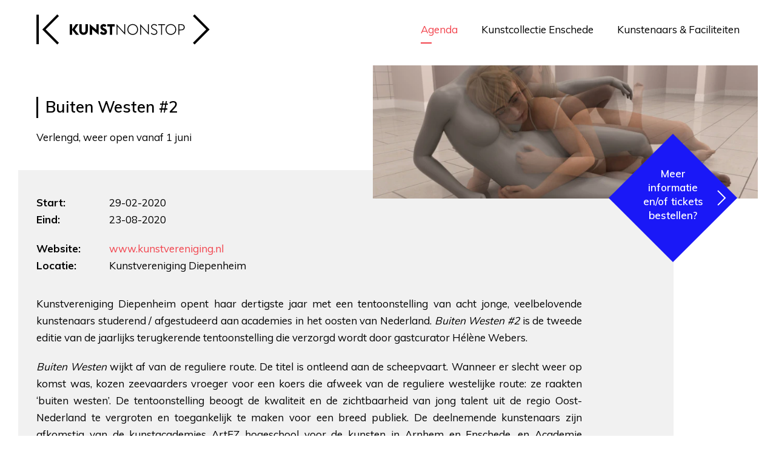

--- FILE ---
content_type: text/html; charset=UTF-8
request_url: https://kunstnonstop.nl/agenda/buiten-westen-2
body_size: 9997
content:
<!DOCTYPE html>
<html xmlns="http://www.w3.org/1999/xhtml" lang="en-US">
<head>
	<meta charset="utf-8" />
	<meta name="viewport" content="width=device-width, user-scalable=no, initial-scale=1.0, minimum-scale=1.0, maximum-scale=1.0">
	<meta name="format-detection" content="telephone=no">
	
	<link href="https://fonts.googleapis.com/css?family=Muli:300,400,600,700,800,900&display=swap" rel="stylesheet">
	
	<link rel="shortcut icon" type="image/x-icon" href="/assets/images/favicon.png?id=f75aa8217a8abe28dc346ed9e9d7d931">
	<link rel="stylesheet" href="/assets/stylesheets/app.css?id=d1d3740b819ea6695fb953f62cfe1781">
	
		
		<title>KunstNonStop | Buiten Westen #2</title><meta name="generator" content="SEOmatic">
<meta name="description" content="KunstNonStop is het platform voor kunstliefhebbers, professioneel beeldend kunstenaars en culturele instellingen in Enschede en omstreken.">
<meta name="referrer" content="no-referrer-when-downgrade">
<meta name="robots" content="all">
<meta content="nl" property="og:locale">
<meta content="KunstNonStop" property="og:site_name">
<meta content="website" property="og:type">
<meta content="https://kunstnonstop.nl/agenda/buiten-westen-2" property="og:url">
<meta content="KunstNonStop | Buiten Westen #2" property="og:title">
<meta content="KunstNonStop is het platform voor kunstliefhebbers, professioneel beeldend kunstenaars en culturele instellingen in Enschede en omstreken." property="og:description">
<meta content="https://kunstnonstop-2019.imgix.net/site-media/Agenda/0e409a6bc80cd34ea9f5ddd07cb01dfd_Swaeny-Nina-Kersaan-Lenticulair-2019-1920x665.jpg?auto=format&amp;crop=focalpoint&amp;domain=kunstnonstop-2019.imgix.net&amp;fit=crop&amp;fp-x=0.5&amp;fp-y=0.5&amp;h=630&amp;ixlib=php-3.3.1&amp;q=82&amp;w=1200" property="og:image">
<meta content="1200" property="og:image:width">
<meta content="630" property="og:image:height">
<meta content="Informatie" property="og:image:alt">
<meta content="https://www.flickr.com/photos/paulclason/" property="og:see_also">
<meta content="https://www.instagram.com/kunstnonstop/" property="og:see_also">
<meta content="https://www.facebook.com/kunstnonstop.nl/" property="og:see_also">
<meta name="twitter:card" content="summary_large_image">
<meta name="twitter:creator" content="@">
<meta name="twitter:title" content="Buiten Westen #2">
<meta name="twitter:description" content="KunstNonStop is het platform voor kunstliefhebbers, professioneel beeldend kunstenaars en culturele instellingen in Enschede en omstreken.">
<meta name="twitter:image" content="https://kunstnonstop-2019.imgix.net/site-media/Agenda/0e409a6bc80cd34ea9f5ddd07cb01dfd_Swaeny-Nina-Kersaan-Lenticulair-2019-1920x665.jpg?auto=format&amp;crop=focalpoint&amp;domain=kunstnonstop-2019.imgix.net&amp;fit=crop&amp;fp-x=0.5&amp;fp-y=0.5&amp;h=418&amp;ixlib=php-3.3.1&amp;q=82&amp;w=800">
<meta name="twitter:image:width" content="800">
<meta name="twitter:image:height" content="418">
<meta name="twitter:image:alt" content="Informatie">
<link href="https://kunstnonstop.nl/agenda/buiten-westen-2" rel="canonical">
<link href="https://kunstnonstop.nl/" rel="home">
<link type="text/plain" href="https://kunstnonstop.nl/humans.txt" rel="author">
<link href="https://kunstnonstop.nl/cpresources/c925e7d9/css/formie-theme.css?v=1762402779" rel="stylesheet"></head>


    	

<body class="section-events">
	<div id="loader">
    <svg width="47px" height="33px" viewBox="0 0 47 33" version="1.1" xmlns="http://www.w3.org/2000/svg" xmlns:xlink="http://www.w3.org/1999/xlink">
    <g stroke="none" stroke-width="1" fill="none" fill-rule="evenodd">
        <g id="Mobile-homepage-kunstcollectie" transform="translate(-18.000000, -19.000000)" stroke="#000000" stroke-width="2.50559982">
            <g id="Group-21" transform="translate(20.000000, 20.000000)">
                <path d="M0.144227623,0 L0.144227623,31" id="left-line"></path>
                <g id="brackets">
                    <path d="M21.7777942,30.477091 L6.83985081,15.4995662 L21.7777942,0.52233055" id="left-bracket"></path>
                    <path d="M28.0620566,0.52233055 L43,15.4995662 L28.0620566,30.477091" id="right-bracket"></path>
                </g>
            </g>
        </g>
    </g>
</svg></div>	
	<div id="page-wrapper">
		<div class="blocker">
			<div class="block_holder">
				<h2>Wist u dat uw browser verouderd is?</h2>
				<p>Om de best mogelijke gebruikerservaring van onze website te krijgen raden wij u aan om uw browser te upgraden naar een nieuwere versie of een andere browser. Klik op de upgrade button om naar de download pagina te gaan.</p>
				<a href="https://browsehappy.com/" target="_blank">Upgrade hier uw browser</a><br>
				<a class="own_risc" href="#">Ga verder op eigen risico</a>
			</div>
		</div>
		
					
<div class="menu_container" uk-sticky>
                    <div class="menu_bg">
            <div class="menuholder">
                <svg width="286px" height="51px" viewBox="0 0 286 51" version="1.1" xmlns="http://www.w3.org/2000/svg" xmlns:xlink="http://www.w3.org/1999/xlink" transition href="/">
    <g stroke="none" stroke-width="1" fill="none" fill-rule="evenodd">
        <g transform="translate(-376.000000, -25.000000)">
            <g transform="translate(377.000000, 26.000000)">
                <path id="bracket-left" d="M34.840866,48.1704028 L11.5205679,24.6749028 L34.840866,1.17985648 M1.06772821,0.360467593 L1.06772821,48.9906991" stroke="#000000" stroke-width="3.9149999"></path>
                <path id="bracket-right" d="M258.651512,1.17985648 L281.97181,24.6749028 L258.651512,48.1704028" stroke="#000000" stroke-width="3.9149999"></path>
                
                <polygon id="letter-1" class="letter" fill="#000000" points="54.0129466 15.9887 57.9046165 15.9887 57.9046165 24.7129685 63.9380107 15.9887 68.413296 15.9887 62.3560348 24.7619685 69.1914498 33.3886907 64.3761726 33.3886907 57.9046165 25.2279222 57.9046165 33.3886907 54.0129466 33.3886907"></polygon>
                <path id="letter-2" class="letter" d="M69.7706071,26.3306037 L69.7706071,15.9888815 L73.6627272,15.9888815 L73.6627272,26.3800574 C73.6627272,28.4875111 74.9515446,29.8105111 76.8500958,29.8105111 C78.7472962,29.8105111 80.0361135,28.4875111 80.0361135,26.3800574 L80.0361135,15.9888815 L83.9277833,15.9888815 L83.9277833,26.3306037 C83.9277833,30.6929648 80.9844885,33.5848722 76.8500958,33.5848722 C72.7139019,33.5848722 69.7706071,30.6929648 69.7706071,26.3306037" fill="#000000"></path>
                <polygon id="letter-3" class="letter" fill="#000000" points="90.903158 24.2962417 90.903158 33.3893713 87.0114881 33.3893713 87.0114881 15.7924731 97.9087942 25.0806954 97.9087942 15.9889269 101.800464 15.9889269 101.800464 33.5849176"></polygon>
                <path id="letter-4" class="letter" d="M103.837534,30.178238 L106.780829,27.7522843 C107.535566,28.953238 108.775749,29.908738 109.968197,29.908738 C111.110661,29.908738 111.621324,29.467738 111.621324,28.6583306 C111.621324,27.8747843 111.062026,27.3847843 109.602988,26.7228306 L108.630746,26.2818306 C106.027443,25.1049231 104.592271,23.1694231 104.592271,20.8165157 C104.592271,17.7776083 107.097404,15.7922009 109.847061,15.7922009 C111.768129,15.7922009 113.227167,16.2577009 114.687556,17.974062 L112.059486,20.7675157 C111.184513,19.689062 110.649082,19.468562 109.847061,19.468562 C109.190044,19.468562 108.507808,19.885062 108.507808,20.6695157 C108.507808,21.5764694 109.262545,22.0669231 110.84317,22.7774231 L111.768129,23.1934694 C114.151675,24.2714694 115.538662,26.0118769 115.538662,28.4133306 C115.538662,31.550238 113.251935,33.5850991 110.040699,33.5850991 C107.267625,33.5850991 105.030433,32.4331454 103.837534,30.178238" fill="#000000"></path>
                <polygon id="letter-5" class="letter" fill="#000000" points="120.206324 19.8606528 116.07013 19.8606528 116.07013 15.9887454 128.256704 15.9887454 128.256704 19.8606528 124.097994 19.8606528 124.097994 33.3887361 120.206324 33.3887361"></polygon>
                <polygon id="letter-6" class="letter" fill="#000000" points="132.703799 19.5423343 132.703799 33.3893713 131.195676 33.3893713 131.195676 15.7924731 144.063134 29.8350565 144.063134 15.9889269 145.570807 15.9889269 145.570807 33.5849176"></polygon>
                <path id="letter-7" class="letter" d="M149.044625,24.6883778 C149.044625,19.6400167 152.911527,15.7926093 157.87496,15.7926093 C162.836591,15.7926093 166.704844,19.6400167 166.704844,24.6883778 C166.704844,29.7376463 162.836591,33.5846 157.87496,33.5846 C152.911527,33.5846 149.044625,29.7376463 149.044625,24.6883778 M165.148086,24.6883778 C165.148086,20.4734704 162.03457,17.2381093 157.87496,17.2381093 C153.714899,17.2381093 150.601383,20.4734704 150.601383,24.6883778 C150.601383,28.9041926 153.714899,32.1386463 157.87496,32.1386463 C162.03457,32.1386463 165.148086,28.9041926 165.148086,24.6883778" fill="#000000"></path>
                <polygon id="letter-8" class="letter" fill="#000000" points="171.685119 19.5423343 171.685119 33.3893713 170.176996 33.3893713 170.176996 15.7924731 183.044454 29.8350565 183.044454 15.9889269 184.552127 15.9889269 184.552127 33.5849176"></polygon>
                <path id="letter-9" class="letter" d="M187.707973,31.1582833 L188.851787,30.1047833 C189.702893,31.1582833 191.1876,32.138737 193.060933,32.138737 C195.419262,32.138737 196.999887,30.9622833 196.999887,29.1492833 C196.999887,27.2133296 195.808339,26.3059222 193.838637,25.4239222 L192.014388,24.6399222 C189.386768,23.5120148 188.341124,21.9925611 188.341124,19.8851074 C188.341124,17.4101537 190.772855,15.7927 193.254121,15.7927 C195.297675,15.7927 196.999887,16.7237 198.07165,17.9977 L196.952153,19.0516537 C196.051061,17.9741074 194.958133,17.2382 193.181619,17.2382 C191.380787,17.2382 189.849247,18.2676537 189.849247,19.9826537 C189.849247,21.4290611 190.553549,22.4095148 192.524601,23.2429685 L194.3493,24.0269685 C196.684662,25.0319222 198.532778,26.4288759 198.532778,28.9283296 C198.532778,31.599737 196.514441,33.5846907 193.060933,33.5846907 C190.676486,33.5846907 188.681566,32.334737 187.707973,31.1582833" fill="#000000"></path>
                <polygon id="letter-10" class="letter" fill="#000000" points="204.853567 17.4342 199.964437 17.4342 199.964437 15.9887 211.275137 15.9887 211.275137 17.4342 206.36214 17.4342 206.36214 33.3886907 204.853567 33.3886907"></polygon>
                <g transform="translate(211.750000, 15.551148)" fill="#000000">
                    <path id="letter-11" class="letter" d="M0.275280929,9.13722963 C0.275280929,4.08886852 4.14218317,0.241461111 9.10516554,0.241461111 C14.0672473,0.241461111 17.9355005,4.08886852 17.9355005,9.13722963 C17.9355005,14.1864981 14.0672473,18.0334519 9.10516554,18.0334519 C4.14218317,18.0334519 0.275280929,14.1864981 0.275280929,9.13722963 M16.3787425,9.13722963 C16.3787425,4.92232222 13.2652264,1.68696111 9.10516554,1.68696111 C4.94555497,1.68696111 1.83203894,4.92232222 1.83203894,9.13722963 C1.83203894,13.3530444 4.94555497,16.5874981 9.10516554,16.5874981 C13.2652264,16.5874981 16.3787425,13.3530444 16.3787425,9.13722963"></path>
                    <path id="letter-12" class="letter" d="M21.4078319,0.437551852 L25.9317518,0.437551852 C29.6770675,0.437551852 31.9160611,2.27505185 31.9160611,5.51041296 C31.9160611,8.67182037 29.6770675,10.5832741 25.9317518,10.5832741 L22.9164056,10.5832741 L22.9164056,17.8375426 L21.4078319,17.8375426 L21.4078319,0.437551852 Z M25.9317518,9.18632037 C28.8750466,9.18632037 30.3340851,7.88782037 30.3340851,5.51041296 C30.3340851,3.13300556 28.8750466,1.81000556 25.9317518,1.81000556 L22.9164056,1.81000556 L22.9164056,9.18632037 L25.9317518,9.18632037 Z"></path>
                </g>
            </g>
        </g>
    </g>
</svg>                <ul>
                                            <li class="active">
                            <a  href="https://kunstnonstop.nl/agenda">Agenda</a>
                        </li>
                                            <li class="">
                            <a  href="https://kunstnonstop.nl/collectie">Kunstcollectie Enschede</a>
                        </li>
                                            <li class="">
                            <a  href="https://kunstnonstop.nl/platform">Kunstenaars &amp; Faciliteiten</a>
                        </li>
                                    </ul>
            </div>
        </div>
    
    </div>   


				
	  	<div class="content">
			
<div class="event_header_holder">
    <div class="event_header">
                
                    <div class="image_holder">
                <img src="https://kunstnonstop-2019.imgix.net/site-media/Agenda/0e409a6bc80cd34ea9f5ddd07cb01dfd_Swaeny-Nina-Kersaan-Lenticulair-2019-1920x665.jpg?auto=format&amp;crop=focalpoint&amp;domain=kunstnonstop-2019.imgix.net&amp;fit=crop&amp;fp-x=0.5&amp;fp-y=0.5&amp;ixlib=php-3.3.1&amp;q=82&amp;w=740">
                                                        <div class="meer_info_tickets" onclick="window.open('https://www.kunstvereniging.nl/exhibition/buiten-westen-2/')">
                        Meer informatie en/of tickets bestellen?
                    </div>
                            </div>
                <div class="titles">
            <h1>Buiten Westen #2</h1>
        </div>
        <p>Verlengd, weer open vanaf 1 juni</p>
        
        <div class="event_info">
            <p>
                                    <span>Start:</span>29-02-2020<br>
                    <span>Eind:</span>23-08-2020
                            </p>
            
        
            <p class="extra_bottom_marge">
                                                        <span>Website:</span><a href="https://www.kunstvereniging.nl/exhibition/buiten-westen-2/" target="_blank">www.kunstvereniging.nl</a><br>
                                                    <span>Locatie:</span>Kunstvereniging Diepenheim
                            </p>
            
            
                            <div class="event_intro">
                    <p>Kunstvereniging Diepenheim opent haar dertigste jaar met een tentoonstelling van acht jonge, veelbelovende kunstenaars studerend / afgestudeerd aan academies in het oosten van Nederland. <em>Buiten Westen #2</em> is de tweede editie van de jaarlijks terugkerende tentoonstelling die verzorgd wordt door gastcurator Hélène Webers.</p>
<p><em>Buiten Westen</em> wijkt af van de reguliere route. De titel is ontleend aan de scheepvaart. Wanneer er slecht weer op komst was, kozen zeevaarders vroeger voor een koers die afweek van de reguliere westelijke route: ze raakten ‘buiten westen’. De tentoonstelling beoogt de kwaliteit en de zichtbaarheid van jong talent uit de regio Oost-Nederland te vergroten en toegankelijk te maken voor een breed publiek. De deelnemende kunstenaars zijn afkomstig van de kunstacademies ArtEZ hogeschool voor de kunsten in Arnhem en Enschede, en Academie Minerva en het Frank Mohr Instituut in Groningen.</p>
<p>Opening: zaterdag 29 februari 2020, vanaf 16.00 uur in het hoofdgebouw van Kunstverenging Diepenheim.<br />De tentoonstelling is tot en met 23 september 2020 te bezichtigen.</p>
<p><em>Afb. Swaeny Nina Kersaan ∙ Lenticulair (2019) ∙ digital image</em></p>
                </div>
                    </div>
    </div>
</div>

    <div id="locatie_17008" class="locatie contact_map" lat="52.2006537" lng="6.5503997">
        <div class="address">
            <p>
                
                                
                Kunstvereniging Diepenheim<br>
                7478 AA<br>
                Diepenheim
                            </p>
        </div>
        <div id="map"></div> 
    </div>


<script src="https://maps.googleapis.com/maps/api/js?key=AIzaSyBTFGP51eWE3koDSss-xQQBRg7B3UV43CU"></script>
	  	</div>
	  	


<div class="cta">
    <div uk-grid class="">
                
                    <div class="uk-width-1-2@l uk-width-1-2@m uk-width-1-1@s">
                                <div class="portaal_item uk-transition-toggle uk-inline-clip" tabindex="0" transition href="https://kunstnonstop.nl/collectie">
                                                                <img class="uk-transition-scale-up uk-transition-opaque" src="https://kunstnonstop-2019.imgix.net/site-media/Portaal/c555884683f346f03c5bd72861cf6fbb_buitencol1.jpg?auto=format&amp;crop=focalpoint&amp;domain=kunstnonstop-2019.imgix.net&amp;fit=crop&amp;fp-x=0.6362&amp;fp-y=0.5413&amp;h=600&amp;ixlib=php-3.3.1&amp;q=82&amp;w=485">
                                        <div class="portaal_intro">
                        <h3>Kunstcollectie Enschede</h3>
                        <p>Bekijk de binnen en buitenkunstcollectie van de gemeente Enschede</p>
                    </div>
                    <div class="portaal_arrow"></div>
                </div>
            </div>
                
                    <div class="uk-width-1-2@l uk-width-1-2@m uk-width-1-1@s">
                                <div class="portaal_item uk-transition-toggle uk-inline-clip" tabindex="0" transition href="https://kunstnonstop.nl/platform">
                                                                <img class="uk-transition-scale-up uk-transition-opaque" src="https://kunstnonstop-2019.imgix.net/site-media/Portaal/dd8d61a6ae12194b7482c7a6c64fc71a_48324900367_da22b929d7_h.jpg?auto=format&amp;crop=focalpoint&amp;domain=kunstnonstop-2019.imgix.net&amp;fit=crop&amp;fp-x=0.4688&amp;fp-y=0.5581&amp;h=600&amp;ixlib=php-3.3.1&amp;q=82&amp;w=485">
                                        <div class="portaal_intro">
                        <h3>Kunstenaars &amp; Faciliteiten</h3>
                        <p>Overzicht kunstenaars, ateliers, exporuimtes, open calls en nog veel meer.</p>
                    </div>
                    <div class="portaal_arrow"></div>
                </div>
            </div>
            </div>
</div>	  	<div class="footer_holder">
    <div class="footer">
        <div class="footer_intro">
            <p>Platform <strong>beeldende kunst</strong> Enschede</p>
        </div>
        
        <div uk-grid class="uk-grid-small">
            <div class="uk-width-1-3@l uk-width-1-3@m uk-width-1-1@s">
                <h3>Informatie</h3>

                                                
                    <ul class="informatie_menu">
                                                    <li class="">
                                <a  href="https://kunstnonstop.nl/platform/contact">Contact</a>
                            </li>
                                                    <li class="">
                                <a  href="https://kunstnonstop.nl/platform/vrienden-van">Vriend worden</a>
                            </li>
                                                    <li class="">
                                <a  href="https://kunstnonstop.nl/platform/colofon">Over KunstNonStop</a>
                            </li>
                                                    <li class="">
                                <a  href="https://kunstnonstop.nl/platform/aanleverspecificaties">Deelnemen</a>
                            </li>
                                                    <li class="">
                                <a  href="https://kunstnonstop.nl/platform/ter-inspiratie">Ter inspiratie</a>
                            </li>
                                                    <li class="">
                                <a  href="https://kunstnonstop.nl/admin" rel="noopener" target="_blank">Inloggen</a>
                            </li>
                                            </ul>
                                
                <p class="email">
                    <img src="/assets/images/email.svg?id=7a47fa2c29f4947e282a0361fe214144"> info@kunstnonstop.nl
                </p>
            </div>
            <div class="uk-width-2-3@l uk-width-2-3@m uk-width-1-1@s">
                
                                                
                

                                
                                
                <form class="nieuwsbrief" method="post" action="" id="fui-nieuwsbrief-wbhkhz" data-fui-form="{&quot;formHashId&quot;:&quot;fui-nieuwsbrief-wbhkhz&quot;,&quot;formId&quot;:48526,&quot;formHandle&quot;:&quot;nieuwsbrief&quot;,&quot;registeredJs&quot;:[{&quot;src&quot;:&quot;https:\/\/kunstnonstop.nl\/cpresources\/c925e7d9\/js\/captchas\/duplicate.js?v=1762402779&quot;,&quot;module&quot;:&quot;FormieDuplicateCaptcha&quot;,&quot;settings&quot;:{&quot;formId&quot;:&quot;fui-nieuwsbrief-wbhkhz&quot;,&quot;sessionKey&quot;:&quot;__DUP_485263&quot;,&quot;value&quot;:&quot;690fad6bcd9913.07757709&quot;}},{&quot;src&quot;:&quot;https:\/\/kunstnonstop.nl\/cpresources\/c925e7d9\/js\/captchas\/javascript.js?v=1762402779&quot;,&quot;module&quot;:&quot;FormieJSCaptcha&quot;,&quot;settings&quot;:{&quot;formId&quot;:&quot;fui-nieuwsbrief-wbhkhz&quot;,&quot;sessionKey&quot;:&quot;__JSCHK_485263&quot;,&quot;value&quot;:&quot;690fad6bcef164.95633534&quot;}}],&quot;settings&quot;:{&quot;submitMethod&quot;:&quot;page-reload&quot;,&quot;submitActionMessage&quot;:&quot;&lt;p&gt;Submission saved.&lt;\/p&gt;&quot;,&quot;submitActionMessageTimeout&quot;:null,&quot;submitActionMessagePosition&quot;:&quot;top-form&quot;,&quot;submitActionFormHide&quot;:false,&quot;submitAction&quot;:&quot;entry&quot;,&quot;submitActionTab&quot;:&quot;same-tab&quot;,&quot;errorMessage&quot;:&quot;&lt;p&gt;Couldn’t save submission due to errors.&lt;\/p&gt;&quot;,&quot;errorMessagePosition&quot;:&quot;top-form&quot;,&quot;loadingIndicator&quot;:null,&quot;loadingIndicatorText&quot;:null,&quot;validationOnSubmit&quot;:true,&quot;validationOnFocus&quot;:false,&quot;scrollToTop&quot;:true,&quot;hasMultiplePages&quot;:false,&quot;pages&quot;:[{&quot;id&quot;:3,&quot;label&quot;:&quot;Page 1&quot;,&quot;settings&quot;:{&quot;submitButtonLabel&quot;:&quot;Inschrijven&quot;,&quot;backButtonLabel&quot;:&quot;Back&quot;,&quot;showBackButton&quot;:false,&quot;saveButtonLabel&quot;:&quot;Save&quot;,&quot;showSaveButton&quot;:false,&quot;saveButtonStyle&quot;:&quot;link&quot;,&quot;buttonsPosition&quot;:&quot;left&quot;,&quot;cssClasses&quot;:null,&quot;containerAttributes&quot;:null,&quot;inputAttributes&quot;:[{&quot;label&quot;:&quot;class&quot;,&quot;value&quot;:&quot;blue&quot;}],&quot;enableNextButtonConditions&quot;:false,&quot;nextButtonConditions&quot;:[],&quot;enablePageConditions&quot;:false,&quot;pageConditions&quot;:[],&quot;enableJsEvents&quot;:false,&quot;jsGtmEventOptions&quot;:[]}}],&quot;themeConfig&quot;:{&quot;loading&quot;:{&quot;class&quot;:&quot;fui-loading&quot;},&quot;errorMessage&quot;:{&quot;class&quot;:&quot;fui-error-message&quot;},&quot;disabled&quot;:{&quot;class&quot;:&quot;fui-disabled&quot;},&quot;tabError&quot;:{&quot;class&quot;:&quot;fui-tab-error&quot;},&quot;tabActive&quot;:{&quot;class&quot;:&quot;fui-tab-active&quot;},&quot;tabComplete&quot;:{&quot;class&quot;:&quot;fui-tab-complete&quot;},&quot;successMessage&quot;:{&quot;class&quot;:&quot;fui-success-message&quot;},&quot;alert&quot;:{&quot;class&quot;:&quot;fui-alert&quot;},&quot;alertError&quot;:{&quot;class&quot;:&quot;fui-alert fui-alert-error fui-alert-top-form&quot;,&quot;role&quot;:&quot;alert&quot;,&quot;data-fui-alert&quot;:true,&quot;data-fui-alert-error&quot;:true},&quot;alertSuccess&quot;:{&quot;class&quot;:&quot;fui-alert fui-alert-success fui-alert-top-form&quot;,&quot;role&quot;:&quot;alert&quot;,&quot;data-fui-alert&quot;:true,&quot;data-fui-alert-success&quot;:true},&quot;page&quot;:{&quot;id&quot;:&quot;fui-nieuwsbrief-wbhkhz-p-3&quot;,&quot;class&quot;:&quot;fui-page&quot;,&quot;data-index&quot;:&quot;0&quot;,&quot;data-id&quot;:&quot;3&quot;,&quot;data-fui-page&quot;:true},&quot;progress&quot;:{&quot;class&quot;:&quot;fui-progress&quot;,&quot;data-fui-progress&quot;:true},&quot;tab&quot;:{&quot;class&quot;:&quot;fui-tab&quot;},&quot;success&quot;:{&quot;class&quot;:&quot;fui-success&quot;},&quot;error&quot;:{&quot;class&quot;:&quot;fui-error-message&quot;},&quot;fieldContainerError&quot;:{&quot;class&quot;:&quot;fui-error&quot;},&quot;fieldInputError&quot;:{&quot;class&quot;:&quot;fui-error&quot;},&quot;fieldErrors&quot;:{&quot;class&quot;:&quot;fui-errors&quot;,&quot;data-field-error-messages&quot;:true},&quot;fieldError&quot;:{&quot;class&quot;:&quot;fui-error-message&quot;,&quot;data-field-error-message&quot;:true}},&quot;redirectUrl&quot;:&quot;https:\/\/kunstnonstop.nl\/platform\/nieuwsbrief-bedankt&quot;,&quot;currentPageId&quot;:3,&quot;outputJsTheme&quot;:true,&quot;enableUnloadWarning&quot;:true,&quot;enableBackSubmission&quot;:true,&quot;ajaxTimeout&quot;:10,&quot;outputConsoleMessages&quot;:true,&quot;baseActionUrl&quot;:&quot;https:\/\/kunstnonstop.nl\/index.php?p=actions&quot;,&quot;refreshTokenUrl&quot;:&quot;https:\/\/kunstnonstop.nl\/index.php?p=actions\/formie\/forms\/refresh-tokens&amp;form=FORM_PLACEHOLDER&quot;,&quot;scriptAttributes&quot;:[]}}">
                    <input type="hidden" name="CRAFT_CSRF_TOKEN" value="0Sk0lITQPO5AvmMaVQ_ApnQji9-Wl1SEN5_t445Lu13MuHhHCJd2hIJBYf_P516WcNwNQB099NMXFtqI56A94Vryq6X3B9IthN4_EmTZEe4=">
                    <input type="hidden" name="action" value="formie/submissions/submit">
                    <input type="hidden" name="submitAction" value="submit">
                    <input type="hidden" name="handle" value="nieuwsbrief">
                    <input type="hidden" name="redirect" value="d56d85518d158b8f55972bc463d800c742b681be31f1c76e019eb5466d641ba4https://kunstnonstop.nl/platform/nieuwsbrief-bedankt">

                    <h3>Schrijf je in voor de maandelijkse nieuwsbrief</h3>

                    <div uk-grid class="uk-grid-small nieuwsbrief_grid">
                        <div class="uk-width-auto">
                            <input type="text" name="fields[naam]" placeholder="Naam *" required>
                        </div>    
                        <div class="uk-width-auto">
                            <input type="email" name="fields[eMailadres]" placeholder="E-mailadres *" required>
                        </div>
                        <div class="uk-width-expand">
                            <div class="formie-duplicate-captcha-placeholder" data-duplicate-captcha-placeholder></div><div id="beesknees_485263_wrapper" style="display:none;"><label for="beesknees_485263">Laat dit veld leeg</label><input type="text" id="beesknees_485263" name="beesknees" style="display:none;" /></div><div class="formie-jscaptcha-placeholder" data-jscaptcha-placeholder></div>                            
                            <button class="blue" type="submit">Inschrijven</button>
                        </div>    
                    </div>
                </form> 
            </div>
        </div>
        
                    <div uk-grid class="uk-grid-small icons">
                <div class="uk-width-1-2@l uk-width-1-2@m uk-width-1-1@s">
                    <div class="social">
                                                    <a href="https://nl-nl.facebook.com/kunstnonstop.nl/" target="_blank"><span uk-icon="icon: facebook; ratio: 1.3"></span></a>
                                                                                                                                                    <a href="https://www.instagram.com/kunstnonstop/" target="_blank"><span uk-icon="icon: instagram; ratio: 1.3"></span></a>
                                                                            <a href="https://www.flickr.com/photos/paulclason/" target="_blank"><span uk-icon="icon: flickr; ratio: 1.3"></span></a>
                                            </div>
                    <a class="footer_logo" href="/"><img src="/assets/images/footer_logo.svg?id=a15a673c8831a0be4fc7c4e8084c86b4"></a>
                </div>
                <div class="uk-width-1-2@l uk-width-1-2@m uk-width-1-1@s">
                                
                    <ul class="disclaimer_menu">
                                                    <li class="">
                                <a  href="https://kunstnonstop.nl/platform/privacy-policy">Privacy policy</a>
                            </li>
                                            </ul>
                </div>
            </div>
            </div>
</div>

    <div id="nieuwsbrief-modal" class="uk-flex-top" uk-modal>
        <div class="uk-modal-dialog uk-modal-body uk-margin-auto-vertical">
            <div uk-grid>
                <div class="uk-width-2-5@l uk-width-2-5@m uk-width-1-1@s">
                    <div class="titles">
                        <h3>Schrijf je in voor de KunstNonStop nieuwsbrief</h3>
                    </div>
                </div>
                <div class="uk-width-3-5@l uk-width-3-5@m uk-width-1-1@s">
                    <p>Boordevol tips uit de kunstagenda, nieuws en informatie voor voor kunstenaars en kunstliefhebbers in Enschede e.o!</p>
                </div>
            </div>

            <form class="nieuwsbrief" method="post" action="" id="fui-nieuwsbrief-wbhkhz" data-fui-form="{&quot;formHashId&quot;:&quot;fui-nieuwsbrief-wbhkhz&quot;,&quot;formId&quot;:48526,&quot;formHandle&quot;:&quot;nieuwsbrief&quot;,&quot;registeredJs&quot;:[{&quot;src&quot;:&quot;https:\/\/kunstnonstop.nl\/cpresources\/c925e7d9\/js\/captchas\/duplicate.js?v=1762402779&quot;,&quot;module&quot;:&quot;FormieDuplicateCaptcha&quot;,&quot;settings&quot;:{&quot;formId&quot;:&quot;fui-nieuwsbrief-wbhkhz&quot;,&quot;sessionKey&quot;:&quot;__DUP_485263&quot;,&quot;value&quot;:&quot;690fad6bcd9913.07757709&quot;}},{&quot;src&quot;:&quot;https:\/\/kunstnonstop.nl\/cpresources\/c925e7d9\/js\/captchas\/javascript.js?v=1762402779&quot;,&quot;module&quot;:&quot;FormieJSCaptcha&quot;,&quot;settings&quot;:{&quot;formId&quot;:&quot;fui-nieuwsbrief-wbhkhz&quot;,&quot;sessionKey&quot;:&quot;__JSCHK_485263&quot;,&quot;value&quot;:&quot;690fad6bcef164.95633534&quot;}}],&quot;settings&quot;:{&quot;submitMethod&quot;:&quot;page-reload&quot;,&quot;submitActionMessage&quot;:&quot;&lt;p&gt;Submission saved.&lt;\/p&gt;&quot;,&quot;submitActionMessageTimeout&quot;:null,&quot;submitActionMessagePosition&quot;:&quot;top-form&quot;,&quot;submitActionFormHide&quot;:false,&quot;submitAction&quot;:&quot;entry&quot;,&quot;submitActionTab&quot;:&quot;same-tab&quot;,&quot;errorMessage&quot;:&quot;&lt;p&gt;Couldn’t save submission due to errors.&lt;\/p&gt;&quot;,&quot;errorMessagePosition&quot;:&quot;top-form&quot;,&quot;loadingIndicator&quot;:null,&quot;loadingIndicatorText&quot;:null,&quot;validationOnSubmit&quot;:true,&quot;validationOnFocus&quot;:false,&quot;scrollToTop&quot;:true,&quot;hasMultiplePages&quot;:false,&quot;pages&quot;:[{&quot;id&quot;:3,&quot;label&quot;:&quot;Page 1&quot;,&quot;settings&quot;:{&quot;submitButtonLabel&quot;:&quot;Inschrijven&quot;,&quot;backButtonLabel&quot;:&quot;Back&quot;,&quot;showBackButton&quot;:false,&quot;saveButtonLabel&quot;:&quot;Save&quot;,&quot;showSaveButton&quot;:false,&quot;saveButtonStyle&quot;:&quot;link&quot;,&quot;buttonsPosition&quot;:&quot;left&quot;,&quot;cssClasses&quot;:null,&quot;containerAttributes&quot;:null,&quot;inputAttributes&quot;:[{&quot;label&quot;:&quot;class&quot;,&quot;value&quot;:&quot;blue&quot;}],&quot;enableNextButtonConditions&quot;:false,&quot;nextButtonConditions&quot;:[],&quot;enablePageConditions&quot;:false,&quot;pageConditions&quot;:[],&quot;enableJsEvents&quot;:false,&quot;jsGtmEventOptions&quot;:[]}}],&quot;themeConfig&quot;:{&quot;loading&quot;:{&quot;class&quot;:&quot;fui-loading&quot;},&quot;errorMessage&quot;:{&quot;class&quot;:&quot;fui-error-message&quot;},&quot;disabled&quot;:{&quot;class&quot;:&quot;fui-disabled&quot;},&quot;tabError&quot;:{&quot;class&quot;:&quot;fui-tab-error&quot;},&quot;tabActive&quot;:{&quot;class&quot;:&quot;fui-tab-active&quot;},&quot;tabComplete&quot;:{&quot;class&quot;:&quot;fui-tab-complete&quot;},&quot;successMessage&quot;:{&quot;class&quot;:&quot;fui-success-message&quot;},&quot;alert&quot;:{&quot;class&quot;:&quot;fui-alert&quot;},&quot;alertError&quot;:{&quot;class&quot;:&quot;fui-alert fui-alert-error fui-alert-top-form&quot;,&quot;role&quot;:&quot;alert&quot;,&quot;data-fui-alert&quot;:true,&quot;data-fui-alert-error&quot;:true},&quot;alertSuccess&quot;:{&quot;class&quot;:&quot;fui-alert fui-alert-success fui-alert-top-form&quot;,&quot;role&quot;:&quot;alert&quot;,&quot;data-fui-alert&quot;:true,&quot;data-fui-alert-success&quot;:true},&quot;page&quot;:{&quot;id&quot;:&quot;fui-nieuwsbrief-wbhkhz-p-3&quot;,&quot;class&quot;:&quot;fui-page&quot;,&quot;data-index&quot;:&quot;0&quot;,&quot;data-id&quot;:&quot;3&quot;,&quot;data-fui-page&quot;:true},&quot;progress&quot;:{&quot;class&quot;:&quot;fui-progress&quot;,&quot;data-fui-progress&quot;:true},&quot;tab&quot;:{&quot;class&quot;:&quot;fui-tab&quot;},&quot;success&quot;:{&quot;class&quot;:&quot;fui-success&quot;},&quot;error&quot;:{&quot;class&quot;:&quot;fui-error-message&quot;},&quot;fieldContainerError&quot;:{&quot;class&quot;:&quot;fui-error&quot;},&quot;fieldInputError&quot;:{&quot;class&quot;:&quot;fui-error&quot;},&quot;fieldErrors&quot;:{&quot;class&quot;:&quot;fui-errors&quot;,&quot;data-field-error-messages&quot;:true},&quot;fieldError&quot;:{&quot;class&quot;:&quot;fui-error-message&quot;,&quot;data-field-error-message&quot;:true}},&quot;redirectUrl&quot;:&quot;https:\/\/kunstnonstop.nl\/platform\/nieuwsbrief-bedankt&quot;,&quot;currentPageId&quot;:3,&quot;outputJsTheme&quot;:true,&quot;enableUnloadWarning&quot;:true,&quot;enableBackSubmission&quot;:true,&quot;ajaxTimeout&quot;:10,&quot;outputConsoleMessages&quot;:true,&quot;baseActionUrl&quot;:&quot;https:\/\/kunstnonstop.nl\/index.php?p=actions&quot;,&quot;refreshTokenUrl&quot;:&quot;https:\/\/kunstnonstop.nl\/index.php?p=actions\/formie\/forms\/refresh-tokens&amp;form=FORM_PLACEHOLDER&quot;,&quot;scriptAttributes&quot;:[]}}">
                <input type="hidden" name="CRAFT_CSRF_TOKEN" value="0Sk0lITQPO5AvmMaVQ_ApnQji9-Wl1SEN5_t445Lu13MuHhHCJd2hIJBYf_P516WcNwNQB099NMXFtqI56A94Vryq6X3B9IthN4_EmTZEe4=">
                <input type="hidden" name="action" value="formie/submissions/submit">
                <input type="hidden" name="submitAction" value="submit">
                <input type="hidden" name="handle" value="nieuwsbrief">
                <input type="hidden" name="redirect" value="d56d85518d158b8f55972bc463d800c742b681be31f1c76e019eb5466d641ba4https://kunstnonstop.nl/platform/nieuwsbrief-bedankt">

                <h3>Schrijf je in voor de maandelijkse nieuwsbrief</h3>

                <div uk-grid class="uk-grid-small nieuwsbrief_grid">
                    <div class="uk-width-auto">
                        <input type="text" name="fields[naam]" placeholder="Naam *" required>
                    </div>    
                    <div class="uk-width-auto">
                        <input type="email" name="fields[eMailadres]" placeholder="E-mailadres *" required>
                    </div>
                    <div class="uk-width-expand">
                        <div class="formie-duplicate-captcha-placeholder" data-duplicate-captcha-placeholder></div><div id="beesknees_485263_wrapper" style="display:none;"><label for="beesknees_485263">Laat dit veld leeg</label><input type="text" id="beesknees_485263" name="beesknees" style="display:none;" /></div><div class="formie-jscaptcha-placeholder" data-jscaptcha-placeholder></div>                        
                        <button class="blue popupSubscribe" type="submit">Inschrijven</button>
                    </div>    
                </div>
            </form> 
            
            <button class="vraag_niet_meer">Vraag mij niet meer</button>
            
            <button class="uk-modal-close-default uk-modal-close-outside" type="button" uk-close></button>
        </div>
    </div>
  	</div>
  	
    <script type="text/javascript" src="/assets/javascripts/app.js?id=a18c62c9375d346801f82ceb55266286"></script>
<script type="text/javascript">window.Formie__JSCHK_485263="690fad6bcef164.95633534";</script>
<script type="text/javascript">window.FormieTranslations={"{attribute} cannot be blank.":"{attribute} mag niet leeg zijn.","{attribute} is not a valid email address.":"{attribute} is not a valid email address.","{attribute} is not a valid URL.":"{attribute} is not a valid URL.","{attribute} is not a valid number.":"{attribute} is not a valid number.","{attribute} is not a valid format.":"{attribute} is not a valid format.","{name} must match {value}.":"{name} moet overeenkomen met {value}.","{attribute} must be between {min} and {max}.":"{attribute} must be between {min} and {max}.","{attribute} must be no less than {min}.":"{attribute} must be no less than {min}.","{attribute} must be no greater than {max}.":"{attribute} must be no greater than {max}.","{attribute} has an invalid value.":"{attribute} has an invalid value.","File {filename} must be smaller than {filesize} MB.":"File {filename} must be smaller than {filesize} MB.","File must be smaller than {filesize} MB.":"Bestand moet kleiner zijn dan {filesize} MB.","File must be larger than {filesize} MB.":"Bestand moet groter zijn dan {filesize} MB.","Choose up to {files} files.":"Kies maximaal {files} bestanden.","{startTag}{num}{endTag} character left":"{startTag}{num}{endTag} character left","{startTag}{num}{endTag} characters left":"{startTag}{num}{endTag} tekens over","{startTag}{num}{endTag} word left":"{startTag}{num}{endTag} word left","{startTag}{num}{endTag} words left":"{startTag}{num}{endTag} woorden over","{attribute} must be no less than {min} characters.":"{attribute} must be no less than {min} characters.","{attribute} must be no greater than {max} characters.":"{attribute} must be no greater than {max} characters.","{attribute} must be no less than {min} words.":"{attribute} must be no less than {min} words.","{attribute} must be no greater than {max} words.":"{attribute} must be no greater than {max} words.","Unable to parse response `{e}`.":"Unable to parse response `{e}`.","Are you sure you want to leave?":"Weet u zeker dat u wilt vertrekken?","The request timed out.":"The request timed out.","The request encountered a network error. Please try again.":"The request encountered a network error. Please try again.","Invalid number":"Invalid number","Invalid country code":"Invalid country code","Too short":"Too short","Too long":"Too long","Missing Authorization ID for approval.":"Missing Authorization ID for approval.","Payment authorized. Finalize the form to complete payment.":"Payment authorized. Finalize the form to complete payment.","Unable to authorize payment. Please try again.":"Unable to authorize payment. Please try again.","Invalid amount.":"Invalid amount.","Invalid currency.":"Invalid currency.","Provide a value for “{label}” to proceed.":"Provide a value for “{label}” to proceed."};</script>
<script type="application/ld+json">{"@context":"https://schema.org","@graph":[{"@type":"Event","contributor":{"@id":"https://limesquare.nl#creator"},"description":"KunstNonStop is het platform voor kunstliefhebbers, professioneel beeldend kunstenaars en culturele instellingen in Enschede en omstreken.","endDate":"2020-08-23T23:59:59+02:00","eventAttendanceMode":"https://schema.org/OfflineEventAttendanceMode","eventStatus":"https://schema.org/EventScheduled","funder":{"@id":"https://kunstnonstop.nl#identity"},"image":{"@type":"ImageObject","url":"https://kunstnonstop-2019.imgix.net/site-media/Agenda/0e409a6bc80cd34ea9f5ddd07cb01dfd_Swaeny-Nina-Kersaan-Lenticulair-2019-1920x665.jpg?auto=format&crop=focalpoint&domain=kunstnonstop-2019.imgix.net&fit=crop&fp-x=0.5&fp-y=0.5&h=630&ixlib=php-3.3.1&q=82&w=1200"},"inLanguage":"nl","location":{"@type":"Place","address":"Buiten Westen #2","name":"Buiten Westen #2"},"mainEntityOfPage":"https://kunstnonstop.nl/agenda/buiten-westen-2","name":"Buiten Westen #2","organizer":{"@id":"https://kunstnonstop.nl#identity"},"startDate":"2020-02-29T00:00:00+01:00","url":"https://kunstnonstop.nl/agenda/buiten-westen-2"},{"@id":"https://kunstnonstop.nl#identity","@type":"ArtGallery","description":"KunstNonStop is het platform voor kunstliefhebbers, professioneel beeldend kunstenaars en culturele instellingen in Enschede en omstreken. In de agenda vind je een compleet overzicht van alle expositie en activiteiten op het gebied van beeldende kunst. De Collectie Enschede toont alle kunstwerken die in het bezit zijn van de gemeente. Bij het Platform vind je kunstenaars, ateliers, beeldmateriaal, een blog en nog veel meer informatie over beeldende kunst in Enschede.","email":"info@kunstnonstop.nl","image":{"@type":"ImageObject","height":"189","url":"https://s3.eu-central-1.amazonaws.com/kunstnonstop-2019/site-media/Home/85e68f1119ac1c53174c13d3bea1a615_Logo-RGB.jpg?mtime=20191027102407","width":"923"},"logo":{"@type":"ImageObject","height":"60","url":"https://kunstnonstop-2019.imgix.net/site-media/Home/85e68f1119ac1c53174c13d3bea1a615_Logo-RGB.jpg?domain=kunstnonstop-2019.imgix.net&fit=clip&fm=png&h=60&ixlib=php-3.3.1&q=82&w=600","width":"293"},"name":"KunstNonStop","priceRange":"$","sameAs":["https://www.facebook.com/kunstnonstop.nl/","https://www.instagram.com/kunstnonstop/","https://www.flickr.com/photos/paulclason/"],"url":"https://kunstnonstop.nl"},{"@id":"https://limesquare.nl#creator","@type":"LocalBusiness","address":{"@type":"PostalAddress","addressCountry":"Nederland","addressLocality":"Hengelo","postalCode":"7556 BE","streetAddress":"Expolaan 50"},"alternateName":"Limesquare","description":"Creativiteit met een doel. Succes ontstaat wanneer je zakelijk en strategisch inzicht combineert met creativiteit, moderne marketingtechnieken en de inzet van leuke en getalenteerde mensen.","email":"info@limesquare.nl","geo":{"@type":"GeoCoordinates","latitude":"52.285270","longitude":"6.767150"},"image":{"@type":"ImageObject","height":"3141","url":"https://kunstnonstop-2019.imgix.net/site-media/Home/67d3c4be4f7a888a1230edf4c122ce29_Logobeeldmerk-zwart_RGB.png?auto=format%2Ccompress&domain=kunstnonstop-2019.imgix.net&ixlib=php-3.3.0","width":"2328"},"logo":{"@type":"ImageObject","height":"60","url":"https://kunstnonstop-2019.imgix.net/site-media/Home/67d3c4be4f7a888a1230edf4c122ce29_Logobeeldmerk-zwart_RGB.png?domain=kunstnonstop-2019.imgix.net&fit=clip&fm=png&h=60&ixlib=php-3.3.1&q=82&w=600","width":"44"},"name":"Limesquare","priceRange":"$","telephone":"0747920034","url":"https://limesquare.nl"},{"@type":"BreadcrumbList","description":"Breadcrumbs list","itemListElement":[{"@type":"ListItem","item":"https://kunstnonstop.nl/","name":"Home","position":1},{"@type":"ListItem","item":"https://kunstnonstop.nl/agenda","name":"Agenda","position":2},{"@type":"ListItem","item":"https://kunstnonstop.nl/agenda/buiten-westen-2","name":"Buiten Westen #2","position":3}],"name":"Breadcrumbs"}]}</script><script type="text/javascript" src="https://kunstnonstop.nl/cpresources/c925e7d9/js/formie.js?v=1762402779" defer></script></body>
</html>



--- FILE ---
content_type: image/svg+xml
request_url: https://kunstnonstop.nl/assets/images/vinkje.svg
body_size: 244
content:
<?xml version="1.0" encoding="UTF-8"?>
<svg width="21px" height="15px" viewBox="0 0 21 15" version="1.1" xmlns="http://www.w3.org/2000/svg" xmlns:xlink="http://www.w3.org/1999/xlink">
    <title>vinkje</title>
    <g id="vinkje" stroke="none" stroke-width="1" fill="none" fill-rule="evenodd" stroke-linejoin="round">
        <g id="check-(2)" transform="translate(1.000000, 1.000000)" stroke="#FFFFFF" stroke-width="2">
            <polyline id="Path" points="19 0 5.9375 13 0 7.09090909"></polyline>
        </g>
    </g>
</svg>

--- FILE ---
content_type: image/svg+xml
request_url: https://kunstnonstop.nl/assets/images/email.svg?id=7a47fa2c29f4947e282a0361fe214144
body_size: 617
content:
<?xml version="1.0" encoding="UTF-8"?>
<svg width="20px" height="15px" viewBox="0 0 20 15" version="1.1" xmlns="http://www.w3.org/2000/svg" xmlns:xlink="http://www.w3.org/1999/xlink">
    <!-- Generator: Sketch 55.2 (78181) - https://sketchapp.com -->
    <title>email (1)</title>
    <desc>Created with Sketch.</desc>
    <g id="Ontwerp-v3" stroke="none" stroke-width="1" fill="none" fill-rule="evenodd">
        <g id="Homepage-algemeen" transform="translate(-376.000000, -1990.000000)" fill="#FFFFFF" fill-rule="nonzero">
            <g id="email-(1)" transform="translate(376.000000, 1990.000000)">
                <path d="M18.2421875,0 L1.7578125,0 C0.789765625,0 0,0.776769231 0,1.73076923 L0,13.2692308 C0,14.22 0.78625,15 1.7578125,15 L18.2421875,15 C19.2078125,15 20,14.2258462 20,13.2692308 L20,1.73076923 C20,0.78 19.21375,0 18.2421875,0 Z M17.9994531,1.15384615 L10.0372656,8.99357692 L2.00621094,1.15384615 L17.9994531,1.15384615 Z M1.171875,13.0303077 L1.171875,1.96419231 L6.81558594,7.47342308 L1.171875,13.0303077 Z M2.00050781,13.8461538 L7.64777344,8.28576923 L9.6265625,10.2173846 C9.855625,10.441 10.2252734,10.4402692 10.4533984,10.2156154 L12.3828125,8.31588462 L17.9994922,13.8461538 L2.00050781,13.8461538 Z M18.828125,13.0302692 L13.2114453,7.5 L18.828125,1.96969231 L18.828125,13.0302692 Z" id="Shape"></path>
            </g>
        </g>
    </g>
</svg>

--- FILE ---
content_type: image/svg+xml
request_url: https://kunstnonstop.nl/assets/images/arrow_big.svg
body_size: 326
content:
<?xml version="1.0" encoding="UTF-8"?>
<svg width="17px" height="26px" viewBox="0 0 17 26" version="1.1" xmlns="http://www.w3.org/2000/svg" xmlns:xlink="http://www.w3.org/1999/xlink">
    <!-- Generator: Sketch 55.2 (78181) - https://sketchapp.com -->
    <title>Path Copy 2</title>
    <desc>Created with Sketch.</desc>
    <g id="Ontwerp-v3" stroke="none" stroke-width="1" fill="none" fill-rule="evenodd">
        <g id="Homepage-algemeen" transform="translate(-697.000000, -1474.000000)" stroke="#FFFFFF" stroke-width="2">
            <polyline id="Path-Copy-2" points="699 1475 711 1486.99988 699 1499"></polyline>
        </g>
    </g>
</svg>

--- FILE ---
content_type: image/svg+xml
request_url: https://kunstnonstop.nl/assets/images/footer_logo.svg?id=a15a673c8831a0be4fc7c4e8084c86b4
body_size: 2290
content:
<?xml version="1.0" encoding="UTF-8"?>
<svg width="186px" height="34px" viewBox="0 0 186 34" version="1.1" xmlns="http://www.w3.org/2000/svg" xmlns:xlink="http://www.w3.org/1999/xlink">
    <!-- Generator: Sketch 55.2 (78181) - https://sketchapp.com -->
    <title>Group 21</title>
    <desc>Created with Sketch.</desc>
    <g id="Ontwerp-v3" stroke="none" stroke-width="1" fill="none" fill-rule="evenodd">
        <g id="Homepage-algemeen" transform="translate(-554.000000, -2077.000000)">
            <g id="Group-21" transform="translate(555.000000, 2078.000000)">
                <path d="M22.6094982,31.4582222 L7.47611324,16.1142222 L22.6094982,0.770518519 M0.692887452,0.235407407 L0.692887452,31.9939259 M167.848322,0.770518519 L182.981706,16.1142222 L167.848322,31.4582222" id="Stroke-1" stroke="#FFFFFF" stroke-width="2.54474984"></path>
                <polygon id="Fill-2" fill="#FFFFFF" points="35.0509547 10.4416 37.5764001 10.4416 37.5764001 16.1390815 41.4916878 10.4416 44.3958623 10.4416 40.4650864 16.1710815 44.9008345 21.8048593 41.7760269 21.8048593 37.5764001 16.4753778 37.5764001 21.8048593 35.0509547 21.8048593"></polygon>
                <path d="M45.2766705,17.1954963 L45.2766705,10.4417185 L47.8024081,10.4417185 L47.8024081,17.2277926 C47.8024081,18.6040889 48.6387683,19.4680889 49.8708069,19.4680889 C51.1019688,19.4680889 51.9383289,18.6040889 51.9383289,17.2277926 L51.9383289,10.4417185 L54.4637743,10.4417185 L54.4637743,17.1954963 C54.4637743,20.0443852 52.5537638,21.9329778 49.8708069,21.9329778 C47.186681,21.9329778 45.2766705,20.0443852 45.2766705,17.1954963" id="Fill-3" fill="#FFFFFF"></path>
                <polygon id="Fill-5" fill="#FFFFFF" points="58.9903472 15.8669333 58.9903472 21.8053037 56.4649019 21.8053037 56.4649019 10.3134519 63.536558 16.3792296 63.536558 10.4417481 66.0620033 10.4417481 66.0620033 21.9330074"></polygon>
                <path d="M67.3839316,19.708237 L69.2939421,18.1239407 C69.7837184,18.908237 70.5885178,19.532237 71.3623409,19.532237 C72.1037265,19.532237 72.4351145,19.244237 72.4351145,18.7156444 C72.4351145,18.2039407 72.0721658,17.8839407 71.125343,17.4516444 L70.49442,17.1636444 C68.8050426,16.3950519 67.8737079,15.1310519 67.8737079,13.5944593 C67.8737079,11.6098667 69.4993793,10.3132741 71.2837312,10.3132741 C72.5303813,10.3132741 73.4772041,10.6172741 74.4249036,11.738163 L72.7194536,13.5624593 C72.1516521,12.858163 71.8041915,12.714163 71.2837312,12.714163 C70.8573687,12.714163 70.4146414,12.986163 70.4146414,13.4984593 C70.4146414,14.0907556 70.9044176,14.4110519 71.9301424,14.8750519 L72.5303813,15.1467556 C74.0771508,15.8507556 74.9772169,16.9873481 74.9772169,18.5556444 C74.9772169,20.604237 73.4932767,21.9331259 71.4093898,21.9331259 C69.609842,21.9331259 68.158047,21.1808296 67.3839316,19.708237" id="Fill-6" fill="#FFFFFF"></path>
                <polygon id="Fill-8" fill="#FFFFFF" points="78.0062318 12.9702222 75.3221059 12.9702222 75.3221059 10.4416296 83.2304144 10.4416296 83.2304144 12.9702222 80.5316771 12.9702222 80.5316771 21.8048889 78.0062318 21.8048889"></polygon>
                <polygon id="Fill-9" fill="#FFFFFF" points="86.1162953 12.7623407 86.1162953 21.8053037 85.1376195 21.8053037 85.1376195 10.3134519 93.4877786 19.4841185 93.4877786 10.4417481 94.4661622 10.4417481 94.4661622 21.9330074"></polygon>
                <path d="M96.720448,16.1230222 C96.720448,12.8261333 99.2298208,10.3135407 102.450772,10.3135407 C105.670554,10.3135407 108.180803,12.8261333 108.180803,16.1230222 C108.180803,19.4205037 105.670554,21.9328 102.450772,21.9328 C99.2298208,21.9328 96.720448,19.4205037 96.720448,16.1230222 M107.170567,16.1230222 C107.170567,13.3704296 105.150094,11.2575407 102.450772,11.2575407 C99.7511578,11.2575407 97.7306846,13.3704296 97.7306846,16.1230222 C97.7306846,18.8762074 99.7511578,20.9885037 102.450772,20.9885037 C105.150094,20.9885037 107.170567,18.8762074 107.170567,16.1230222" id="Fill-10" fill="#FFFFFF"></path>
                <polygon id="Fill-12" fill="#FFFFFF" points="111.412684 12.7623407 111.412684 21.8053037 110.434008 21.8053037 110.434008 10.3134519 118.784167 19.4841185 118.784167 10.4417481 119.762551 10.4417481 119.762551 21.9330074"></polygon>
                <path d="M121.810493,20.3482667 L122.552756,19.6602667 C123.105069,20.3482667 124.068549,20.988563 125.284223,20.988563 C126.814627,20.988563 127.840352,20.2202667 127.840352,19.0362667 C127.840352,17.7719704 127.067113,17.1793778 125.788903,16.6033778 L124.605082,16.0913778 C122.899924,15.3547852 122.221368,14.3624889 122.221368,12.9861926 C122.221368,11.3698963 123.799406,10.3136 125.409589,10.3136 C126.735725,10.3136 127.840352,10.9216 128.535858,11.7536 L127.809376,12.4418963 C127.224625,11.7381926 126.515385,11.2576 125.36254,11.2576 C124.193915,11.2576 123.200043,11.9298963 123.200043,13.0498963 C123.200043,13.9944889 123.65709,14.6347852 124.936178,15.1790815 L126.120291,15.6910815 C127.635792,16.3473778 128.8351,17.2596741 128.8351,18.8919704 C128.8351,20.636563 127.525329,21.9328593 125.284223,21.9328593 C123.736869,21.9328593 122.442293,21.116563 121.810493,20.3482667" id="Fill-13" fill="#FFFFFF"></path>
                <polygon id="Fill-15" fill="#FFFFFF" points="132.936889 11.3856 129.764156 11.3856 129.764156 10.4416 137.104078 10.4416 137.104078 11.3856 133.915857 11.3856 133.915857 21.8048593 132.936889 21.8048593"></polygon>
                <g id="Group-20" transform="translate(137.412234, 10.155852)" fill="#FFFFFF">
                    <path d="M0.178639752,5.96717037 C0.178639752,2.67028148 2.68801248,0.157688889 5.90867126,0.157688889 C9.12874557,0.157688889 11.638995,2.67028148 11.638995,5.96717037 C11.638995,9.26465185 9.12874557,11.7769481 5.90867126,11.7769481 C2.68801248,11.7769481 0.178639752,9.26465185 0.178639752,5.96717037 M10.6287584,5.96717037 C10.6287584,3.21457778 8.60828524,1.10168889 5.90867126,1.10168889 C3.2093495,1.10168889 1.18887633,3.21457778 1.18887633,5.96717037 C1.18887633,8.72035556 3.2093495,10.8326519 5.90867126,10.8326519 C8.60828524,10.8326519 10.6287584,8.72035556 10.6287584,5.96717037" id="Fill-16"></path>
                    <path d="M13.8923164,0.285748148 L16.8280517,0.285748148 C19.2585225,0.285748148 20.7114864,1.48574815 20.7114864,3.59863704 C20.7114864,5.66322963 19.2585225,6.91152593 16.8280517,6.91152593 L14.8712845,6.91152593 L14.8712845,11.6490074 L13.8923164,11.6490074 L13.8923164,0.285748148 Z M16.8280517,5.99922963 C18.7380622,5.99922963 19.684885,5.15122963 19.684885,3.59863704 C19.684885,2.04604444 18.7380622,1.18204444 16.8280517,1.18204444 L14.8712845,1.18204444 L14.8712845,5.99922963 L16.8280517,5.99922963 Z" id="Fill-18"></path>
                </g>
            </g>
        </g>
    </g>
</svg>